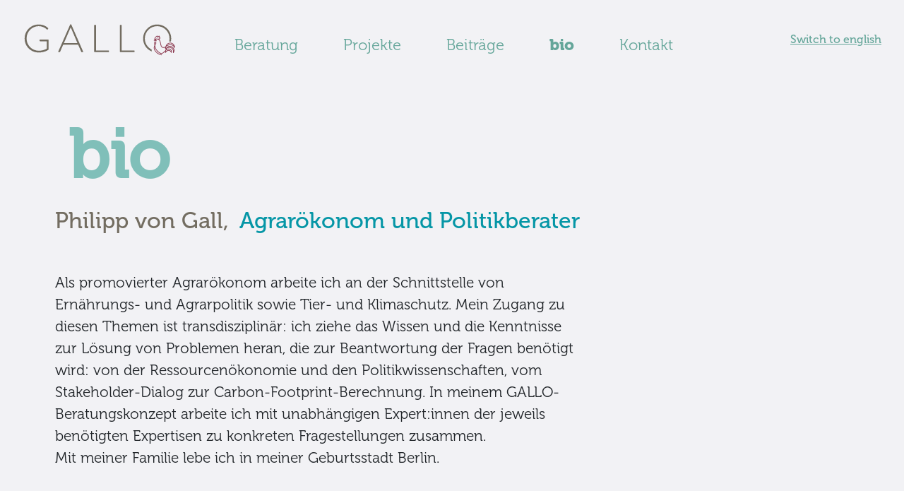

--- FILE ---
content_type: text/html; charset=UTF-8
request_url: https://philippvongall.de/biografie/
body_size: 10391
content:
<!DOCTYPE HTML>
<html>
<head>
	<meta charset=”utf-8″/>
	<meta name='robots' content='max-image-preview:large' />
<link rel="alternate" title="oEmbed (JSON)" type="application/json+oembed" href="https://philippvongall.de/wp-json/oembed/1.0/embed?url=https%3A%2F%2Fphilippvongall.de%2Fbiografie%2F" />
<link rel="alternate" title="oEmbed (XML)" type="text/xml+oembed" href="https://philippvongall.de/wp-json/oembed/1.0/embed?url=https%3A%2F%2Fphilippvongall.de%2Fbiografie%2F&#038;format=xml" />
<style id='wp-img-auto-sizes-contain-inline-css' type='text/css'>
img:is([sizes=auto i],[sizes^="auto," i]){contain-intrinsic-size:3000px 1500px}
/*# sourceURL=wp-img-auto-sizes-contain-inline-css */
</style>
<link rel='stylesheet' id='style-css' href='https://philippvongall.de/wp-content/themes/gallo/style.css?ver=6.9' type='text/css' media='all' />
<style id='wp-emoji-styles-inline-css' type='text/css'>

	img.wp-smiley, img.emoji {
		display: inline !important;
		border: none !important;
		box-shadow: none !important;
		height: 1em !important;
		width: 1em !important;
		margin: 0 0.07em !important;
		vertical-align: -0.1em !important;
		background: none !important;
		padding: 0 !important;
	}
/*# sourceURL=wp-emoji-styles-inline-css */
</style>
<link rel='stylesheet' id='wp-block-library-css' href='https://philippvongall.de/wp-includes/css/dist/block-library/style.min.css?ver=6.9' type='text/css' media='all' />
<style id='global-styles-inline-css' type='text/css'>
:root{--wp--preset--aspect-ratio--square: 1;--wp--preset--aspect-ratio--4-3: 4/3;--wp--preset--aspect-ratio--3-4: 3/4;--wp--preset--aspect-ratio--3-2: 3/2;--wp--preset--aspect-ratio--2-3: 2/3;--wp--preset--aspect-ratio--16-9: 16/9;--wp--preset--aspect-ratio--9-16: 9/16;--wp--preset--color--black: #000000;--wp--preset--color--cyan-bluish-gray: #abb8c3;--wp--preset--color--white: #ffffff;--wp--preset--color--pale-pink: #f78da7;--wp--preset--color--vivid-red: #cf2e2e;--wp--preset--color--luminous-vivid-orange: #ff6900;--wp--preset--color--luminous-vivid-amber: #fcb900;--wp--preset--color--light-green-cyan: #7bdcb5;--wp--preset--color--vivid-green-cyan: #00d084;--wp--preset--color--pale-cyan-blue: #8ed1fc;--wp--preset--color--vivid-cyan-blue: #0693e3;--wp--preset--color--vivid-purple: #9b51e0;--wp--preset--gradient--vivid-cyan-blue-to-vivid-purple: linear-gradient(135deg,rgb(6,147,227) 0%,rgb(155,81,224) 100%);--wp--preset--gradient--light-green-cyan-to-vivid-green-cyan: linear-gradient(135deg,rgb(122,220,180) 0%,rgb(0,208,130) 100%);--wp--preset--gradient--luminous-vivid-amber-to-luminous-vivid-orange: linear-gradient(135deg,rgb(252,185,0) 0%,rgb(255,105,0) 100%);--wp--preset--gradient--luminous-vivid-orange-to-vivid-red: linear-gradient(135deg,rgb(255,105,0) 0%,rgb(207,46,46) 100%);--wp--preset--gradient--very-light-gray-to-cyan-bluish-gray: linear-gradient(135deg,rgb(238,238,238) 0%,rgb(169,184,195) 100%);--wp--preset--gradient--cool-to-warm-spectrum: linear-gradient(135deg,rgb(74,234,220) 0%,rgb(151,120,209) 20%,rgb(207,42,186) 40%,rgb(238,44,130) 60%,rgb(251,105,98) 80%,rgb(254,248,76) 100%);--wp--preset--gradient--blush-light-purple: linear-gradient(135deg,rgb(255,206,236) 0%,rgb(152,150,240) 100%);--wp--preset--gradient--blush-bordeaux: linear-gradient(135deg,rgb(254,205,165) 0%,rgb(254,45,45) 50%,rgb(107,0,62) 100%);--wp--preset--gradient--luminous-dusk: linear-gradient(135deg,rgb(255,203,112) 0%,rgb(199,81,192) 50%,rgb(65,88,208) 100%);--wp--preset--gradient--pale-ocean: linear-gradient(135deg,rgb(255,245,203) 0%,rgb(182,227,212) 50%,rgb(51,167,181) 100%);--wp--preset--gradient--electric-grass: linear-gradient(135deg,rgb(202,248,128) 0%,rgb(113,206,126) 100%);--wp--preset--gradient--midnight: linear-gradient(135deg,rgb(2,3,129) 0%,rgb(40,116,252) 100%);--wp--preset--font-size--small: 13px;--wp--preset--font-size--medium: 20px;--wp--preset--font-size--large: 36px;--wp--preset--font-size--x-large: 42px;--wp--preset--spacing--20: 0.44rem;--wp--preset--spacing--30: 0.67rem;--wp--preset--spacing--40: 1rem;--wp--preset--spacing--50: 1.5rem;--wp--preset--spacing--60: 2.25rem;--wp--preset--spacing--70: 3.38rem;--wp--preset--spacing--80: 5.06rem;--wp--preset--shadow--natural: 6px 6px 9px rgba(0, 0, 0, 0.2);--wp--preset--shadow--deep: 12px 12px 50px rgba(0, 0, 0, 0.4);--wp--preset--shadow--sharp: 6px 6px 0px rgba(0, 0, 0, 0.2);--wp--preset--shadow--outlined: 6px 6px 0px -3px rgb(255, 255, 255), 6px 6px rgb(0, 0, 0);--wp--preset--shadow--crisp: 6px 6px 0px rgb(0, 0, 0);}:where(.is-layout-flex){gap: 0.5em;}:where(.is-layout-grid){gap: 0.5em;}body .is-layout-flex{display: flex;}.is-layout-flex{flex-wrap: wrap;align-items: center;}.is-layout-flex > :is(*, div){margin: 0;}body .is-layout-grid{display: grid;}.is-layout-grid > :is(*, div){margin: 0;}:where(.wp-block-columns.is-layout-flex){gap: 2em;}:where(.wp-block-columns.is-layout-grid){gap: 2em;}:where(.wp-block-post-template.is-layout-flex){gap: 1.25em;}:where(.wp-block-post-template.is-layout-grid){gap: 1.25em;}.has-black-color{color: var(--wp--preset--color--black) !important;}.has-cyan-bluish-gray-color{color: var(--wp--preset--color--cyan-bluish-gray) !important;}.has-white-color{color: var(--wp--preset--color--white) !important;}.has-pale-pink-color{color: var(--wp--preset--color--pale-pink) !important;}.has-vivid-red-color{color: var(--wp--preset--color--vivid-red) !important;}.has-luminous-vivid-orange-color{color: var(--wp--preset--color--luminous-vivid-orange) !important;}.has-luminous-vivid-amber-color{color: var(--wp--preset--color--luminous-vivid-amber) !important;}.has-light-green-cyan-color{color: var(--wp--preset--color--light-green-cyan) !important;}.has-vivid-green-cyan-color{color: var(--wp--preset--color--vivid-green-cyan) !important;}.has-pale-cyan-blue-color{color: var(--wp--preset--color--pale-cyan-blue) !important;}.has-vivid-cyan-blue-color{color: var(--wp--preset--color--vivid-cyan-blue) !important;}.has-vivid-purple-color{color: var(--wp--preset--color--vivid-purple) !important;}.has-black-background-color{background-color: var(--wp--preset--color--black) !important;}.has-cyan-bluish-gray-background-color{background-color: var(--wp--preset--color--cyan-bluish-gray) !important;}.has-white-background-color{background-color: var(--wp--preset--color--white) !important;}.has-pale-pink-background-color{background-color: var(--wp--preset--color--pale-pink) !important;}.has-vivid-red-background-color{background-color: var(--wp--preset--color--vivid-red) !important;}.has-luminous-vivid-orange-background-color{background-color: var(--wp--preset--color--luminous-vivid-orange) !important;}.has-luminous-vivid-amber-background-color{background-color: var(--wp--preset--color--luminous-vivid-amber) !important;}.has-light-green-cyan-background-color{background-color: var(--wp--preset--color--light-green-cyan) !important;}.has-vivid-green-cyan-background-color{background-color: var(--wp--preset--color--vivid-green-cyan) !important;}.has-pale-cyan-blue-background-color{background-color: var(--wp--preset--color--pale-cyan-blue) !important;}.has-vivid-cyan-blue-background-color{background-color: var(--wp--preset--color--vivid-cyan-blue) !important;}.has-vivid-purple-background-color{background-color: var(--wp--preset--color--vivid-purple) !important;}.has-black-border-color{border-color: var(--wp--preset--color--black) !important;}.has-cyan-bluish-gray-border-color{border-color: var(--wp--preset--color--cyan-bluish-gray) !important;}.has-white-border-color{border-color: var(--wp--preset--color--white) !important;}.has-pale-pink-border-color{border-color: var(--wp--preset--color--pale-pink) !important;}.has-vivid-red-border-color{border-color: var(--wp--preset--color--vivid-red) !important;}.has-luminous-vivid-orange-border-color{border-color: var(--wp--preset--color--luminous-vivid-orange) !important;}.has-luminous-vivid-amber-border-color{border-color: var(--wp--preset--color--luminous-vivid-amber) !important;}.has-light-green-cyan-border-color{border-color: var(--wp--preset--color--light-green-cyan) !important;}.has-vivid-green-cyan-border-color{border-color: var(--wp--preset--color--vivid-green-cyan) !important;}.has-pale-cyan-blue-border-color{border-color: var(--wp--preset--color--pale-cyan-blue) !important;}.has-vivid-cyan-blue-border-color{border-color: var(--wp--preset--color--vivid-cyan-blue) !important;}.has-vivid-purple-border-color{border-color: var(--wp--preset--color--vivid-purple) !important;}.has-vivid-cyan-blue-to-vivid-purple-gradient-background{background: var(--wp--preset--gradient--vivid-cyan-blue-to-vivid-purple) !important;}.has-light-green-cyan-to-vivid-green-cyan-gradient-background{background: var(--wp--preset--gradient--light-green-cyan-to-vivid-green-cyan) !important;}.has-luminous-vivid-amber-to-luminous-vivid-orange-gradient-background{background: var(--wp--preset--gradient--luminous-vivid-amber-to-luminous-vivid-orange) !important;}.has-luminous-vivid-orange-to-vivid-red-gradient-background{background: var(--wp--preset--gradient--luminous-vivid-orange-to-vivid-red) !important;}.has-very-light-gray-to-cyan-bluish-gray-gradient-background{background: var(--wp--preset--gradient--very-light-gray-to-cyan-bluish-gray) !important;}.has-cool-to-warm-spectrum-gradient-background{background: var(--wp--preset--gradient--cool-to-warm-spectrum) !important;}.has-blush-light-purple-gradient-background{background: var(--wp--preset--gradient--blush-light-purple) !important;}.has-blush-bordeaux-gradient-background{background: var(--wp--preset--gradient--blush-bordeaux) !important;}.has-luminous-dusk-gradient-background{background: var(--wp--preset--gradient--luminous-dusk) !important;}.has-pale-ocean-gradient-background{background: var(--wp--preset--gradient--pale-ocean) !important;}.has-electric-grass-gradient-background{background: var(--wp--preset--gradient--electric-grass) !important;}.has-midnight-gradient-background{background: var(--wp--preset--gradient--midnight) !important;}.has-small-font-size{font-size: var(--wp--preset--font-size--small) !important;}.has-medium-font-size{font-size: var(--wp--preset--font-size--medium) !important;}.has-large-font-size{font-size: var(--wp--preset--font-size--large) !important;}.has-x-large-font-size{font-size: var(--wp--preset--font-size--x-large) !important;}
/*# sourceURL=global-styles-inline-css */
</style>

<style id='classic-theme-styles-inline-css' type='text/css'>
/*! This file is auto-generated */
.wp-block-button__link{color:#fff;background-color:#32373c;border-radius:9999px;box-shadow:none;text-decoration:none;padding:calc(.667em + 2px) calc(1.333em + 2px);font-size:1.125em}.wp-block-file__button{background:#32373c;color:#fff;text-decoration:none}
/*# sourceURL=/wp-includes/css/classic-themes.min.css */
</style>
<link rel="https://api.w.org/" href="https://philippvongall.de/wp-json/" /><link rel="alternate" title="JSON" type="application/json" href="https://philippvongall.de/wp-json/wp/v2/pages/81" /><link rel="EditURI" type="application/rsd+xml" title="RSD" href="https://philippvongall.de/xmlrpc.php?rsd" />
<meta name="generator" content="WordPress 6.9" />
<link rel="canonical" href="https://philippvongall.de/biografie/" />
<link rel='shortlink' href='https://philippvongall.de/?p=81' />
<link rel="icon" href="https://philippvongall.de/wp-content/uploads/2022/07/cropped-Gallo_Favicon-32x32.png" sizes="32x32" />
<link rel="icon" href="https://philippvongall.de/wp-content/uploads/2022/07/cropped-Gallo_Favicon-192x192.png" sizes="192x192" />
<link rel="apple-touch-icon" href="https://philippvongall.de/wp-content/uploads/2022/07/cropped-Gallo_Favicon-180x180.png" />
<meta name="msapplication-TileImage" content="https://philippvongall.de/wp-content/uploads/2022/07/cropped-Gallo_Favicon-270x270.png" />
	<link href="https://unpkg.com/aos@2.3.1/dist/aos.css" rel="stylesheet">
	<meta name="viewport" content="width=device-width, initial-scale=1.0, maximum-scale=1.0">
</head>
<body class="biografie">
<div class="window-background"></div>
<div class="window">
	<div class="title">
		<div class="title-text"></div>
		<div class="title-x">X</div>
	</div>
	<div class="text"></div>
</div>

<nav id="menu">
	<ul>
		<li><a href="https://philippvongall.de">Startseite</a>
  <div class="menu-hauptmenue-container"><ul id="menu-hauptmenue" class="menu"><li id="menu-item-88" class="menu-item menu-item-type-post_type menu-item-object-page menu-item-88"><a href="https://philippvongall.de/beratung/">Beratung</a></li>
<li id="menu-item-91" class="menu-item menu-item-type-post_type menu-item-object-page menu-item-91"><a href="https://philippvongall.de/projekte/">Projekte</a></li>
<li id="menu-item-94" class="menu-item menu-item-type-post_type menu-item-object-page menu-item-94"><a href="https://philippvongall.de/publikationen/">Beiträge</a></li>
<li id="menu-item-89" class="menu-item menu-item-type-post_type menu-item-object-page current-menu-item page_item page-item-81 current_page_item menu-item-89"><a href="https://philippvongall.de/biografie/" aria-current="page">bio</a></li>
<li id="menu-item-90" class="menu-item menu-item-type-post_type menu-item-object-page menu-item-90"><a href="https://philippvongall.de/kontakt/">Kontakt</a></li>
</ul></div></nav>

<main id="panel">
	<div class="toggle-button ">☰</div>
	<header class="container-fluid gx-0">
					<menu >
				<a href="https://philippvongall.de">
											<img src="https://philippvongall.de/wp-content/themes/gallo/images/gallo-logo.svg"/>
									</a>

			<div class="menu-hauptmenue-container"><ul id="menu-hauptmenue-1" class="menu"><li class="menu-item menu-item-type-post_type menu-item-object-page menu-item-88"><a href="https://philippvongall.de/beratung/">Beratung</a></li>
<li class="menu-item menu-item-type-post_type menu-item-object-page menu-item-91"><a href="https://philippvongall.de/projekte/">Projekte</a></li>
<li class="menu-item menu-item-type-post_type menu-item-object-page menu-item-94"><a href="https://philippvongall.de/publikationen/">Beiträge</a></li>
<li class="menu-item menu-item-type-post_type menu-item-object-page current-menu-item page_item page-item-81 current_page_item menu-item-89"><a href="https://philippvongall.de/biografie/" aria-current="page">bio</a></li>
<li class="menu-item menu-item-type-post_type menu-item-object-page menu-item-90"><a href="https://philippvongall.de/kontakt/">Kontakt</a></li>
</ul></div>					<a href="https://philippvongall.de/mainpage/" style="width: 100%; align-items: center; display: flex; flex-direction: row-reverse; align-content: center; justify-content: flex-start; ">Switch to english</a>
		
		</menu>
					<div class="menu-spacer"></div>
			</header>
<section class="wp-block-gallo-bioheader biomodule d-flex flex-column"><div class="bg-grey"><div class="container"><div class="row"><div class="header pt-3 pt-xl-5 px-2"><h1 class="headline"><mark style="background-color:rgba(0, 0, 0, 0);color:#80bfb9" class="has-inline-color">bio</mark></h1><h2 class="subline">Philipp von Gall, <mark style="background-color:rgba(0, 0, 0, 0);color:#0596a6" class="has-inline-color">Agrarökonom und Politikberater</mark></h2><div class="mt-3 mt-lg-5 col-12 col-lg-8"><p class="text pb-4">Als promovierter Agrarökonom arbeite ich an der Schnittstelle von Ernährungs- und Agrarpolitik sowie Tier- und Klimaschutz. Mein Zugang zu diesen Themen ist transdisziplinär: ich ziehe das Wissen und die Kenntnisse zur Lösung von Problemen heran, die zur Beantwortung der Fragen benötigt wird: von der Ressourcenökonomie und den Politikwissenschaften, vom Stakeholder-Dialog zur Carbon-Footprint-Berechnung. In meinem GALLO-Beratungskonzept arbeite ich mit unabhängigen Expert:innen der jeweils benötigten Expertisen zu konkreten Fragestellungen zusammen.<br>Mit meiner Familie lebe ich in meiner Geburtsstadt Berlin.</p></div></div></div></div></div><div class="container"><div class="row"><div class="col-12 col-xl-6"><div class="row mb-4 mb-md-0"><div class="col-6"><img decoding="async" class="image-url" src="https://philippvongall.de/wp-content/uploads/2022/05/PhilippvonGall_Kontakt2-1.jpg" alt="" aria-hidden="true" data-aos="fade-down" data-aos-duration="850"/></div><div class="col-6"><div class="turquoise-hahn" data-aos="fade-up" data-aos-duration="850"></div></div></div></div><div class="col-12 col-xl-6"><div class="header pt-5 pb-5 px-4"><p class="quote_text">“Gutes Essen braucht Politik, und Politik braucht Analyse.”</p><p class="quote_name">Philipp von Gall</p></div></div></div></div></section>



<section class="wp-block-gallo-cv cv align-items-center"><div class="cv-container center-width py-5 mb-0"><div class="content mb-3 mb-lg-5"><h2 class="headline">Stationen</h2><p class="subline"><a href="https://philippvongall.de/wp-content/uploads/2023/02/CV-Webseite-final.pdf" data-type="URL" data-id="https://philippvongall.de/wp-content/uploads/2023/02/CV-Webseite-final.pdf">Curriculum Vitae</a></p></div><div class="container"><div class="row"><div class="col-12 col-lg-6"><div class="row"><div class="col-3 col-md-3"><p class="bulletpoint bulletpoint10"></p></div><div class="col-9 col-lg-7"><p class="text text10"></p></div></div></div><div class="col-12 col-lg-6"><div class="row"><div class="col-0 col-lg-2"></div><div class="col-3 col-md-3"><p class="bulletpoint bulletpoint9"></p></div><div class="col-9 col-lg-7"><p class="text text9"></p></div></div></div><div class="col-12 col-lg-6"><div class="row"><div class="col-3 col-md-3"><p class="bulletpoint bulletpoint8">2016 bis heute</p></div><div class="col-9 col-lg-7"><p class="text text8"><strong>Freier Berater,</strong> <strong>Gründung von GALLO</strong><br>Analysen, Strategien und Stakeholder-Dialoge im Auftrag von Akteuren der Agrar- und Ernährungspolitik und der Vertretung des Tierschutzes;<br>Klienten unter anderem: <a href="https://www.hnee.de/" data-type="URL" data-id="https://www.hnee.de/" target="_blank" rel="noreferrer noopener">HNEE</a>, <a href="https://animalsociety.de/kampagnen-projekte/" data-type="URL" data-id="https://animalsociety.de/kampagnen-projekte/">Animal Society e.V</a>., <a href="https://www.bpb.de/" data-type="URL" data-id="https://www.bpb.de/">Bundeszentrale für politische Bildung</a>, <a href="https://www.vier-pfoten.de/" data-type="URL" data-id="https://www.vier-pfoten.de/">Vier Pfoten Deutschland</a>, FOUR PAWS &#8211; European Policy Office, <a href="https://www.foodwatch.org/en/foodwatch-international/">foodwatch</a>, <a href="https://bmt-tierschutz.bmtev.de/" data-type="URL" data-id="https://bmt-tierschutz.bmtev.de/">BMT</a>, <a href="https://www.greenpeace.de/" data-type="URL" data-id="https://www.greenpeace.de/">Greenpeace</a>, <a href="https://albert-schweitzer-stiftung.de/" data-type="link" data-id="https://albert-schweitzer-stiftung.de/">Albert-Schweitzer-Stiftung</a>, Deutscher Tierschutzbund, Hauptstadtbüro. </p></div></div></div><div class="col-12 col-lg-6"><div class="row"><div class="col-0 col-lg-2"></div><div class="col-3 col-md-3"><p class="bulletpoint bulletpoint7">2019 bis heute</p></div><div class="col-9 col-lg-7"><p class="text text7"><strong><strong>Senior researcher und Politikberater</strong></strong><br>für das <a href="https://www.sociallab-nutztiere.de/projekt/" target="_blank" rel="noreferrer noopener">Sociallab-Verbundvorhaben</a> führte ich in Kooperation mit der Universität Göttingen zwischen 2020 und 2023 einen Stakeholder-Dialog zur Zukunft der landwirtschaftlichen Tierhaltung in Deutschland durch. <br>Seit Februar 2024 arbeite ich an der <a href="https://www.thuenen.de/de/thuenen-institut/zentralbereich-und-stabsstellen/stabsstelle-klima-boden-biodiversitaet" data-type="link" data-id="https://www.thuenen.de/de/thuenen-institut/zentralbereich-und-stabsstellen/stabsstelle-klima-boden-biodiversitaet">Stabstelle Klima, Boden, Biodiversität</a> des Thünen-Institutes zu Methoden der Klimabilanzierung von Agrarprodukten (Projekt <a href="https://www.thuenen.de/de/institutsuebergreifende-projekte/klimalabel" data-type="link" data-id="https://www.thuenen.de/de/institutsuebergreifende-projekte/klimalabel">KlimaLabel</a>). <br></p></div></div></div><div class="col-12 col-lg-6"><div class="row"><div class="col-3 col-md-3"><p class="bulletpoint bulletpoint6">2015 bis heute</p></div><div class="col-9 col-lg-7"><p class="text text6"><strong>Dozent</strong><br>Entwicklung und Durchführung von Seminaren und Vorlesungen im Bereich Agrar- und Umweltpolitik (u.a. Universität Hohenheim (2016-2020), Universität Hamburg (2019/20), <a href="https://www.hnee.de/de/Startseite/HNEEberswalde-Startseite-E9875.htm" data-type="URL" data-id="https://www.hnee.de/de/Startseite/HNEEberswalde-Startseite-E9875.htm">Hochschule für Nachhaltige Entwicklung Eberswalde</a> 2021 bis heute).</p></div></div></div><div class="col-12 col-lg-6"><div class="row"><div class="col-0 col-lg-2"></div><div class="col-3 col-md-3"><p class="bulletpoint bulletpoint5">2015-<br>2018</p></div><div class="col-9 col-lg-7"><p class="text text5"><strong>Postdoc-Wissenschaftler</strong><br>Universität Hohenheim,<a href="https://www.uni-hohenheim.de/organisation/einrichtung/societal-transition-and-agriculture-1//www.uni-hohenheim.de/organisation/einrichtung/societal-transition-and-agriculture-1" target="_blank" rel="noreferrer noopener"> Fachgebiet Gesellschaftliche Transformation und Landwirtschaft,</a> Methoden zur Beurteilung der Nachhaltigkeit von Ernährungssystemen. Lehre und Forschung (Projektanträge).</p></div></div></div></div></div><div class="container"><div class="row"><div class="col-12 col-lg-6"><div class="row"><div class="col-3 col-md-3"><p class="bulletpoint bulletpoint4">2010-<br>2015</p></div><div class="col-9 col-lg-7"><p class="text text4"><strong>Promotion</strong><br>an der Humboldt Universität Berlin und wissenschaftliche Beratung in Teilzeit, <a href="https://www.agrar.hu-berlin.de/en/institut-en/departments/daoe/ress-en/mitarbeiter-en/Hagedorn" target="_blank" rel="noreferrer noopener">Thaer-Institut</a>, mit Forschungsaufenthalt am Messerli-Institut der Veterinärmedizinischen Universität Wien (Abteilung Ethik der Mensch-Tier-Beziehung)<a href="https://www.agrar.hu-berlin.de/en/institut-en/departments/daoe/ress-en/mitarbeiter-en/Hagedorn"></a></p></div></div></div><div class="col-12 col-lg-6"><div class="row"><div class="col-0 col-lg-2"></div><div class="col-3 col-md-3"><p class="bulletpoint bulletpoint3">2008-<br>2010</p></div><div class="col-9 col-lg-7"><p class="text text3"><strong>Junior-Politikberater<br></strong><a href="http://www.civic-consulting.de/" target="_blank" rel="noreferrer noopener">Civic Consulting</a>, Berlin, Studien für die Europäische Kommission, Generaldirektion Gesundheit und Verbraucherschutz</p></div></div></div></div></div><div class="container"><div class="row"><div class="col-12 col-lg-6"><div class="row"><div class="col-3 col-md-3"><p class="bulletpoint bulletpoint2">2001-<br>2008</p></div><div class="col-9 col-lg-7"><p class="text text2"><strong>Studium der Agrarökonomie</strong><br>(M.Sc. und B.Sc.), mit dem Schwerpunkt Ökologie und internationale Entwicklung, in Göttingen, Paris und Berlin.<br>Mit Studien- und Projektaufenthalten bei der FAO der Vereinten Nationen in Rom, der Welthandelsorganisation (WTO) in Genf, dem WWF Frankreich in Paris, der Gesellschaft für Internationale Zusammenarbeit (GIZ) gGmbh, Ghana und Eschborn.</p></div></div></div><div class="col-12 col-lg-6"><div class="row"><div class="col-0 col-lg-2"></div><div class="col-3 col-md-3"><p class="bulletpoint bulletpoint1">2000-<br>heute</p></div><div class="col-9 col-lg-7"><p class="text text1"><strong>Arbeit auf</strong> <strong>landwirtschaftlichen Betrieben</strong> (u.a. in Brandenburg, Sachsen-Anhalt, Korsika, Ghana, Thailand, Namibia)<br><br><strong>Abitur im Jahr 2000 in Berlin</strong><br><br></p></div></div></div></div></div></div></section>



<section class="wp-block-gallo-presentation presentation" style="background-image: url( https://philippvongall.de/wp-content/uploads/2022/05/Analysen.jpg )"><div class="wp-block-gallo-presentation-darken d-flex flex-column align-items-center justify-content-center"><p class="headline" data-aos="fade-down">Sie setzen sich für die Agrar- und Ernährungswende ein?</p><p class="text" data-aos="fade-down" data-aos-delay="50">Wir beraten Sie dabei inhaltlich und strategisch.</p><a href="/beratung" target="_self" class="btn btn-white btn-lg" rel="noopener" data-aos="fade-down" data-aos-delay="100">Zu den Beratungsleistungen</a></div></section>



<section class="wp-block-gallo-contactmodule contactmodule d-flex flex-column align-items-center"><div class="header bg-grey text-center pt-5 px-4"><h1 class="headline">Kontakt</h1><p class="text pb-4">Wir freuen uns auf Ihre Anfrage!</p></div><div class="box bg-turquoise" data-aos="zoom-in-down" data-aos-duration="850"><p class="card_text">GALLO<br>Beratung für Agrar- &amp; Tierpolitik</p><p class="card_name">Dr. Philipp von Gall</p><b>E-mail</b> <a href="mailto:kontakt@philippvongall.de">kontakt@philippvongall.de</a><br/><b>Telefon</b> <a href="tel:0178-21184985">0178-21184985</a><br/><b>Adresse</b><div class="adress-fixer">Matterhornstr. 67 • 14129 Berlin</div></div><div class="container"><div class="row"><form class="col-12 col-xl-6 offset-0 offset-xl-3 d-inline" method="POST" action="/wp-admin/admin-post.php"><input type="text" id="name" name="name" required/><br/><label for="name">Name*</label><br/><div class="row"><div class="col-6"><input type="text" id="email" name="email" required/><br/><label for="email">Email*</label><br/></div><div class="col-6"><input type="text" id="telefon" name="telefon"/><br/><label for="telefon">Telefon</label><br/></div></div><input type="text" id="betreff" name="betreff"/><br/><label for="betreff">Betreff</label><br/><textarea id="text" name="text" required></textarea><label for="text">Nachricht*</label><br/><input type="submit" value="Absenden" class="btn btn-lg btn-turquoise"/><span class="float-end">*Pflichtfeld</span></form></div></div></section>
	<footer class="container-fluid gx-0">
					<img src="https://philippvongall.de/wp-content/themes/gallo/images/forest-bridge.jpg"/>
				<div class="footer-text row d-flex gx-0">
			<div class="col-12 col-md-6 col-xxl-3 mb-5 mb-xxl-0 footer-text-logo align-self-center"></div>
			<div class="col-12 col-md-6 col-xxl-3 mb-5 mb-xxl-0">
				<div class="footer-text-headlines">GALLO</div>
				Beratung für Agrar- & Tierpolitik<br/>
				Dr. Philipp von Gall<br/>
				Matterhornstr. 67<br/>
				14129 Berlin
			</div>
			<div class="col-12 col-md-6 col-xxl-3 mb-5 mb-xxl-0">
				<div class="footer-text-headlines">Kontakt</div>
				<a href="mailto:kontakt@philippvongall.de">kontakt@philippvongall.de</a><br/>
				<a href="tel:0178-21184985">0178-21184985</a>
			</div>
			<div class="col-12 col-md-6 col-xxl-3 mb-5 mb-xxl-0">
				<div class="footer-text-headlines">Quicklinks</div>

					<div class="row">
						<div class="col-12 col-sm-5">
							<a href="./beratung">Beratung</a><br/>
							<a href="./projekte">Projekte</a><br/>
							<a href="./publikationen">Publikationen</a><br/>
							<a href="./bio">Bio</a><br/>
							<a href="./kontakt">Kontakt</a>
						</div>
						<div class="col-12 col-sm-7 pt-4 pt-sm-0">
							<a href="./datenschutzerklaerung">Datenschutzerklärung</a><br/>
							<a href="./impressum">Impressum</a>
						</div>
					</div>

			</div>
		</div>
	</footer>
	<button onclick="topFunction()" id="scrollTop" title="Zurück nach oben">▲<br/><span>Nach oben</span></button> 

	</main>
	<script src="https://unpkg.com/aos@2.3.1/dist/aos.js"></script>
	<script src="https://cdnjs.cloudflare.com/ajax/libs/slideout/1.0.1/slideout.min.js"></script>
	<script src="https://code.jquery.com/jquery-3.6.0.min.js" integrity="sha256-/xUj+3OJU5yExlq6GSYGSHk7tPXikynS7ogEvDej/m4=" crossorigin="anonymous"></script>
	<script>
	  AOS.init();

	  var slideout = new Slideout({
	    'panel': document.getElementById('panel'),
	    'menu': document.getElementById('menu'),
	    'padding': 256,
	    'tolerance': 70
	  });
	  slideout.disableTouch();
		document.querySelector('.toggle-button').addEventListener('click', function() {
        slideout.toggle();
      });

	$(document).ready(function () {
	  $("form").submit(function (event) {
	    var formData = {
	      name: $("#name").val(),
	      email: $("#email").val(),
	      telefon: $("#telefon").val(),
	      betreff: $("#betreff").val(),
	      text: $("#text").val(),
	      action: 'contact_form'
	    };

	    $.ajax({
	      type: "POST",
	      url: "/wp-admin/admin-post.php",
	      data: formData,
	      dataType: "json"
	    }).done(function (data) {
	    	if(data == 'success') {
	    		$('.window .title-text').html('Anfrage verschickt');
	    		$('.window .text').html('Ihre Kontaktanfrage wurde erfolgreich verschickt. Vielen Dank!');
	    	} else {
	    		$('.window .title-text').html('Problem beim Versenden');
	    		$('.window .text').html('Ihre Kontaktanfrage konnte leider nicht verschickt werden.');
	    	}
	    	$('.window-background').fadeIn('fast', function() {
	    		$('.window').fadeIn();
	    	});
	    	
	      console.log(data);
	    });

	    event.preventDefault();
	  });
	  $(".window-background, .title-x").click(function() {
	  	$('.window').fadeOut('fast', function() {
	  		$('.window-background').fadeOut();
	  	});
	  });
	});

	//Get the button:
	mybutton = document.getElementById("scrollTop");

	// When the user scrolls down 20px from the top of the document, show the button
	window.onscroll = function() {scrollFunction()};

	function scrollFunction() {
	  if (document.body.scrollTop > 200 || document.documentElement.scrollTop > 200) {
	    $('#scrollTop').fadeIn();
	    $('menu').addClass('thin');
	    $('.frontpage .menu-logo-white').addClass('no-display').removeClass('display');
	    $('.frontpage .menu-logo').addClass('display').removeClass('no-display');
	  } else {
	    $('#scrollTop').fadeOut();
	    $('menu').removeClass('thin');
	    $('.frontpage .menu-logo').addClass('no-display').removeClass('display');
	    $('.frontpage .menu-logo-white').addClass('display').removeClass('no-display');
	  }
	}

	// When the user clicks on the button, scroll to the top of the document
	function topFunction() {
	  document.body.scrollTop = 0; // For Safari
	  document.documentElement.scrollTop = 0; // For Chrome, Firefox, IE and Opera
	} 

	</script>
	<script type="speculationrules">
{"prefetch":[{"source":"document","where":{"and":[{"href_matches":"/*"},{"not":{"href_matches":["/wp-*.php","/wp-admin/*","/wp-content/uploads/*","/wp-content/*","/wp-content/plugins/*","/wp-content/themes/gallo/*","/*\\?(.+)"]}},{"not":{"selector_matches":"a[rel~=\"nofollow\"]"}},{"not":{"selector_matches":".no-prefetch, .no-prefetch a"}}]},"eagerness":"conservative"}]}
</script>
<script type="text/javascript" src="https://philippvongall.de/wp-content/themes/gallo/script.js?ver=1.0" id="script-js"></script>
<script id="wp-emoji-settings" type="application/json">
{"baseUrl":"https://s.w.org/images/core/emoji/17.0.2/72x72/","ext":".png","svgUrl":"https://s.w.org/images/core/emoji/17.0.2/svg/","svgExt":".svg","source":{"concatemoji":"https://philippvongall.de/wp-includes/js/wp-emoji-release.min.js?ver=6.9"}}
</script>
<script type="module">
/* <![CDATA[ */
/*! This file is auto-generated */
const a=JSON.parse(document.getElementById("wp-emoji-settings").textContent),o=(window._wpemojiSettings=a,"wpEmojiSettingsSupports"),s=["flag","emoji"];function i(e){try{var t={supportTests:e,timestamp:(new Date).valueOf()};sessionStorage.setItem(o,JSON.stringify(t))}catch(e){}}function c(e,t,n){e.clearRect(0,0,e.canvas.width,e.canvas.height),e.fillText(t,0,0);t=new Uint32Array(e.getImageData(0,0,e.canvas.width,e.canvas.height).data);e.clearRect(0,0,e.canvas.width,e.canvas.height),e.fillText(n,0,0);const a=new Uint32Array(e.getImageData(0,0,e.canvas.width,e.canvas.height).data);return t.every((e,t)=>e===a[t])}function p(e,t){e.clearRect(0,0,e.canvas.width,e.canvas.height),e.fillText(t,0,0);var n=e.getImageData(16,16,1,1);for(let e=0;e<n.data.length;e++)if(0!==n.data[e])return!1;return!0}function u(e,t,n,a){switch(t){case"flag":return n(e,"\ud83c\udff3\ufe0f\u200d\u26a7\ufe0f","\ud83c\udff3\ufe0f\u200b\u26a7\ufe0f")?!1:!n(e,"\ud83c\udde8\ud83c\uddf6","\ud83c\udde8\u200b\ud83c\uddf6")&&!n(e,"\ud83c\udff4\udb40\udc67\udb40\udc62\udb40\udc65\udb40\udc6e\udb40\udc67\udb40\udc7f","\ud83c\udff4\u200b\udb40\udc67\u200b\udb40\udc62\u200b\udb40\udc65\u200b\udb40\udc6e\u200b\udb40\udc67\u200b\udb40\udc7f");case"emoji":return!a(e,"\ud83e\u1fac8")}return!1}function f(e,t,n,a){let r;const o=(r="undefined"!=typeof WorkerGlobalScope&&self instanceof WorkerGlobalScope?new OffscreenCanvas(300,150):document.createElement("canvas")).getContext("2d",{willReadFrequently:!0}),s=(o.textBaseline="top",o.font="600 32px Arial",{});return e.forEach(e=>{s[e]=t(o,e,n,a)}),s}function r(e){var t=document.createElement("script");t.src=e,t.defer=!0,document.head.appendChild(t)}a.supports={everything:!0,everythingExceptFlag:!0},new Promise(t=>{let n=function(){try{var e=JSON.parse(sessionStorage.getItem(o));if("object"==typeof e&&"number"==typeof e.timestamp&&(new Date).valueOf()<e.timestamp+604800&&"object"==typeof e.supportTests)return e.supportTests}catch(e){}return null}();if(!n){if("undefined"!=typeof Worker&&"undefined"!=typeof OffscreenCanvas&&"undefined"!=typeof URL&&URL.createObjectURL&&"undefined"!=typeof Blob)try{var e="postMessage("+f.toString()+"("+[JSON.stringify(s),u.toString(),c.toString(),p.toString()].join(",")+"));",a=new Blob([e],{type:"text/javascript"});const r=new Worker(URL.createObjectURL(a),{name:"wpTestEmojiSupports"});return void(r.onmessage=e=>{i(n=e.data),r.terminate(),t(n)})}catch(e){}i(n=f(s,u,c,p))}t(n)}).then(e=>{for(const n in e)a.supports[n]=e[n],a.supports.everything=a.supports.everything&&a.supports[n],"flag"!==n&&(a.supports.everythingExceptFlag=a.supports.everythingExceptFlag&&a.supports[n]);var t;a.supports.everythingExceptFlag=a.supports.everythingExceptFlag&&!a.supports.flag,a.supports.everything||((t=a.source||{}).concatemoji?r(t.concatemoji):t.wpemoji&&t.twemoji&&(r(t.twemoji),r(t.wpemoji)))});
//# sourceURL=https://philippvongall.de/wp-includes/js/wp-emoji-loader.min.js
/* ]]> */
</script>

</body>
</html>



--- FILE ---
content_type: application/javascript
request_url: https://philippvongall.de/wp-content/themes/gallo/script.js?ver=1.0
body_size: 429
content:
$( document ).ready(function() {

	// Contact box
    $('.mainpage .contactmodule .box :nth-child(6)').html('Phone');
    $('.mainpage .contactmodule .box :nth-child(9)').html('Adress');

    $('.mainpage .contactmodule .container label[for=telefon]').html('Phone');
    $('.mainpage .contactmodule .container label[for=betreff]').html('Subject');
    $('.mainpage .contactmodule .container label[for=text]').html('Message*');
    $('.mainpage .contactmodule .container .float-end').html('*Required');
    $('.mainpage .contactmodule .container input[type=submit]').val('Send');

    $('.mainpage .contactmodule .box').attr('id', 'contact_anchor');

    // Scroll to top
    $('.mainpage #scrollTop span').html('Scroll to top');

    // Footer Gallo
    $('.mainpage footer > div > :nth-child(2)').html('<div class="footer-text-headlines">GALLO</div>Animal &amp; Food Policy Consulting<br>Dr. Philipp von Gall<br>Matterhornstr. 67<br>14129 Berlin');

    // Footer Contact
    $('.mainpage footer > div :nth-child(3) > :first-child()').html("Contact");

    //  Quicklinks
    $('.mainpage footer > div :nth-child(4) .row > :first-child()').css("display", "none");
    $('.mainpage footer > div :nth-child(4) .row > :nth-child(2) a:nth-child(1)').html("Data Privacy (german)");
    $('.mainpage footer > div :nth-child(4) .row > :nth-child(2) a:nth-child(3)').html("Legal notes (german)");
});

--- FILE ---
content_type: image/svg+xml
request_url: https://philippvongall.de/wp-content/themes/gallo/images/gallo-logo-white.svg
body_size: 2483
content:
<?xml version="1.0" encoding="utf-8"?>
<!-- Generator: Adobe Illustrator 26.2.1, SVG Export Plug-In . SVG Version: 6.00 Build 0)  -->
<svg version="1.1" id="Ebene_1" xmlns="http://www.w3.org/2000/svg" xmlns:xlink="http://www.w3.org/1999/xlink" x="0px" y="0px"
	 viewBox="0 0 800 185" style="enable-background:new 0 0 800 185;" xml:space="preserve">
<style type="text/css">
	.st0{fill:#FFFFFF;}
</style>
<path class="st0" d="M131.3,92.2H90.2c-2.2,0-2.6,0.8-2.6,2.4v4c0,1.8,0.4,2.6,2.6,2.6h34.3v37.7c-2,1.6-17.3,11.1-41.7,11.1
	c-34.9,0-62.4-28.5-62.4-63.2s27.5-63.2,62.4-63.2c15.7,0,30.9,6.1,42.3,16.9c1.2,1.2,2.2,1.4,3.4,0c1.1-1.1,2.2-2.3,3.2-3.5
	c0.9-1,0.9-2.6-0.1-3.5c0,0,0,0-0.1-0.1c-13-11.8-28.3-18.6-48.5-18.6c-39.9-0.2-72.4,32.1-72.6,72c0,0.1,0,0.3,0,0.4
	c0,40.3,32.3,72,72.6,72c26.3,0,44.5-10.4,48.1-12.8c1.9-1.1,2.9-3.1,2.8-5.3V94.6C133.8,93.2,132.7,92.2,131.3,92.2z"/>
<path class="st0" d="M250.7,15.2c-0.5-1-1.6-1.5-2.7-1.4h-0.6c-1,0-1.9,0.5-2.4,1.4l-61.7,139.6c-0.6,1.6,0,2.4,1.4,2.4h5.6
	c1.2,0,2.3-0.7,2.8-1.8l16-36.9h76.7l16.2,36.9c0.5,1.1,1.6,1.8,2.8,1.8h5.2c2.2,0,2.2-1.2,1.8-2.4L250.7,15.2z M212.7,110.7
	l34.9-80.9h0.4l34.3,80.9H212.7z"/>
<path class="st0" d="M441.8,148.8h-64V19.4c0-1.4-1-2.5-2.4-2.6H371c-1.4,0-2.6,1.2-2.6,2.6l0,0v135.2c0,1.4,1.2,2.6,2.6,2.6l0,0
	h70.8c1.3,0.2,2.4-0.7,2.6-2c0-0.1,0-0.1,0-0.2v-3.6C444.4,150,444.2,148.8,441.8,148.8z"/>
<path class="st0" d="M574,148.8h-64V19.4c0-1.4-1-2.5-2.4-2.6h-4.4c-1.4,0-2.6,1.2-2.6,2.6l0,0v135.2c0,1.4,1.2,2.6,2.6,2.6l0,0H574
	c1.3,0.2,2.4-0.7,2.6-2c0-0.1,0-0.1,0-0.2v-3.6C576.6,150,576.4,148.8,574,148.8z"/>
<path class="st0" d="M629.3,87.2c-0.1-35.1,28.3-63.6,63.4-63.6c35.1-0.1,63.6,28.3,63.6,63.4c0,4.7-0.5,9.3-1.5,13.8
	c-0.2,0.8,0.2,1.6,1,1.8c0.1,0,0.3,0.1,0.5,0.1h5.5c1,0,1.9-0.7,2-1.7c0.9-4.5,1.3-9.2,1.3-13.8c0.2-39.8-32-72.2-71.8-72.4
	c-0.1,0-0.2,0-0.3,0c-39.5-0.2-72.5,32.9-72.5,72.4c-0.2,28.5,16.6,54.5,42.8,65.9c0.5,0.2,1.1,0,1.3-0.5c0.1-0.2,0.1-0.3,0.1-0.5
	v-6.9c0-0.8-0.4-1.5-1.1-1.8C642.5,132.6,629.3,110.9,629.3,87.2z"/>
<path class="st0" d="M778.1,116.7c-3.9-4.5-9.3-7.4-15.2-8.2c-12.2-1.3-20.2,7.2-21.7,8.9s-3.8,5.8-5.1,10.4l-4,2.8
	c-2.6,1.7-8,1.7-10.9,0.5s-6.1-4.8-7.1-9.5l-0.2-1c-2.6-12.6-4.6-20.4-6.3-23.6c-1.1-2.2-2.8-4.1-4.8-5.6c1.8-0.5,3.5-1.6,4.6-3.2
	c1.1-1.3,1.3-1.9,1.9-4.2c0.6-1.5,0.1-3.3-1.3-4.2c-1-0.6-2.2-0.8-3.3-0.4c0.1-0.6,0.3-1.5,0.6-2.7c0.3-1,0.2-2.1-0.4-3
	c-1.1-1.3-3-1.3-4.6,0c-0.9,0.7-1.8,1.5-2.6,2.4c-0.5,0.6-1.1,1.2-1.7,1.7c0.2-2.3,0.2-2.8-0.1-3.3s-2.8-2.2-4.5-1.8
	s-12.2,10.4-12.3,14c-0.1,1.2,0.1,2.4,0.7,3.5c-2,1.5-3.5,3.6-4.3,6c-0.2,0.6-0.1,1.2,0.3,1.7c0.4,0.5,1,0.7,1.6,0.6
	c3.6-0.4,7.1,0.3,10.2,2.2c0.5,0.3,1.2,0.3,1.7-0.1c0.6-0.3,0.9-0.9,0.8-1.6c-0.3-3.5-2.5-5.5-4.6-7.4h-0.1
	c6.8-1.7,15.7,0.5,19.1,7.1c1.5,2.9,3.5,10.5,6,22.7l0.2,1c1.3,5.9,5.6,10.5,9.2,12s10.5,1.7,14.2-0.9l0.7-0.5l-0.3,1.2
	c-0.3,1.5-0.7,3.2-1.1,4.7c-0.1,0.7,0.1,1.4,0.7,1.8c0.6,0.5,1.4,0.5,2,0.1l2.6-1.6c-1.5,2.7-2.7,5.6-3.6,8.6l-2.9,2.8
	c-2.5,2.6-5.2,5-8.1,7.2c-2.5,1.9-5.2,4-8.3,4.5c-5.1,1-14.8-5.8-19.8-11.1c-9.4-9.7-10.8-14.7-12.7-27.8c-0.1-0.5-0.2-1.1-0.3-1.6
	l0.6-1.1l0.9-1.6c1.5-2.2,2.6-4.6,3.3-7.2c0.8-3.6-0.5-8.2-4.2-9.9c-0.9-0.4-2-0.5-2.9-0.1c-0.8,0.5-1.5,1.2-1.8,2.1
	c-1.2,2.8-1.7,5.9-1.6,9c0.2,2.2,0.7,4.4,1.4,6.5l0.6,1.8c-4,8.1-4.8,15.6-2.2,22.4c3.2,8.5,12.2,18.2,18.6,22
	c6,3.7,12.8,6.3,19.8,7.4h0.2c0.9,0.1,1.6-0.6,1.7-1.5l0,0c0.2-0.9-0.4-1.7-1.3-1.9H716c-6.6-1.1-12.8-3.5-18.5-7
	c-5.9-3.4-14.2-12.4-17.1-20.2c-1.7-4.8-1.7-10.1,0-14.9c1.9,11.6,4.2,16.8,13.1,26c3.1,3.2,6.5,6,10.3,8.3
	c5.1,3.2,9.3,4.5,12.6,3.9c3.9-0.7,7-3.1,9.8-5.2c2.7-2,5.2-4.2,7.5-6.6c-0.3,1.8-0.4,3.6-0.3,5.4c0,0.8,0.5,1.4,1.2,1.7
	c0.7,0.2,1.5-0.1,1.9-0.7c3.5-5,9.1-10.8,16.3-10.7c4.6,0.1,8.5,5.3,10.6,8.1s1.9,2.7,3.3,2.5c0.7-0.1,1.2-0.6,1.4-1.3
	c0.9-3,1.9-10.7-6.7-17.3c-4.6-3.6-11.4-2.8-11.6-2.8c-3.4,0.5-6.5,2-9.1,4.2h-0.1c1.1-2.4,2.5-4.7,4.2-6.8
	c5.8-2.4,12.3-2.5,18.2-0.3c4.3,1.6,7.9,4.8,9.9,8.9c2,4.7,2.3,7.5,1.5,15c-0.1,0.8,0.4,1.6,1.2,1.9c0.7,0.2,1.5-0.1,2-0.7
	c5-7.8,5.7-14.7,2.4-21.2l-0.2-0.5c-1.9-4.1-4.8-7.7-8.6-10.2c-8.3-5.5-18.2-5.4-24.7,0.2c-1.3,1.3-2.6,2.6-3.8,4
	c-1.7,0.6-3.3,1.4-4.9,2.3c0-0.2,0.1-0.5,0.1-0.8s0.8-3.5,1.3-5.1c2.7-3.1,14.6-10.7,23.5-9.2s15,5.5,18.6,13.6
	c0.3,0.7,1.1,1.1,1.9,1c0.8-0.1,1.4-0.8,1.4-1.6C785,128.3,782.9,122.8,778.1,116.7z M762.6,112c4.9,0.7,9.5,3.2,12.8,6.9
	c1.4,1.7,2.6,3.6,3.6,5.5c-3.8-3.8-8.8-6.2-15.7-7.3c-1-0.2-2-0.3-3-0.3c-6.6,0-13.8,3.2-18.9,6.6c0.7-1.3,1.5-2.6,2.4-3.7
	C745.1,118.2,752.1,110.9,762.6,112z M682.5,86.9c0.1-2,8.1-10.4,9.7-10.8h0.4c0,0.6-0.1,1.7-0.1,2.3s-0.2,2.2,0.1,2.7
	s2.1,1.5,3.5,0.8c1.6-0.8,3-2,4.2-3.4l1.3-1.4c-0.8,3.6-0.7,4.1-0.4,4.7s2.1,1.9,4.4,0.9c0.2,0,0.3-0.1,0.5,0H706V83
	c-0.7,2.2-0.7,2.3-1.3,3.1c-0.9,1-2,1.8-3.3,2.1c-2.2,0.1-4.3,0.1-6.5-0.2c-4-0.9-8.1-0.7-12,0.6C682.6,88.1,682.5,87.5,682.5,86.9z
	 M684.8,95.7c-1.2-0.3-2.4-0.6-3.6-0.7H680c0.6-0.7,1.2-1.4,1.9-2c0.4,0.5,0.8,0.9,1.3,1.3L684.8,95.7z M737.2,153.9
	c0.2-1.4,0.6-2.9,0.9-4.3s3-2.6,4.7-3.9c2.1-1.8,4.7-3,7.4-3.4c0.2,0,5.6-0.6,9.1,2c1.8,1.4,5.7,5,5.9,10.1
	c-2.6-3.4-6.8-8.2-12.3-8.3h-0.3C747.2,146.1,742,148.8,737.2,153.9L737.2,153.9z M682,117.5h-0.3l0.3,0.2V117.5z M684.4,111.1
	c-0.5,2.1-1.5,4.2-2.7,6c-0.5-1.4-0.8-2.9-0.9-4.4c-0.1-2.5,0.3-5.1,1.3-7.4c0-0.1,0.1-0.1,0.1-0.2l0,0
	C684.2,106,684.9,108.8,684.4,111.1z M769.3,132c3.2,2.2,5.8,5.3,7.4,8.9l0.2,0.5c1.6,3,2,6.5,1.3,9.8c-0.3-2.7-1-5.3-2.2-7.8
	c-2.4-5-6.6-8.9-11.8-10.8c-2.2-0.8-4.6-1.3-6.9-1.6c-2.5-0.3-5.1-0.2-7.6,0.3C755,127.3,762.6,127.5,769.3,132z"/>
</svg>


--- FILE ---
content_type: image/svg+xml
request_url: https://philippvongall.de/wp-content/themes/gallo/images/gallo-logo.svg
body_size: 2548
content:
<?xml version="1.0" encoding="utf-8"?>
<!-- Generator: Adobe Illustrator 26.1.0, SVG Export Plug-In . SVG Version: 6.00 Build 0)  -->
<svg version="1.1" id="Ebene_1" xmlns="http://www.w3.org/2000/svg" xmlns:xlink="http://www.w3.org/1999/xlink" x="0px" y="0px"
	 viewBox="0 0 800 185" style="enable-background:new 0 0 800 185;" xml:space="preserve">
<style type="text/css">
	.st0{fill:none;}
	.st1{fill:#736D61;}
	.st2{fill:#8C3B51;}
</style>
<polygon class="st0" points="247.6,29.8 212.7,110.7 282.3,110.7 248,29.8 "/>
<path class="st1" d="M131.3,92.2H90.2c-2.2,0-2.6,0.8-2.6,2.4v4c0,1.8,0.4,2.6,2.6,2.6h34.3v37.7c-2,1.6-17.3,11.1-41.7,11.1
	c-34.9,0-62.4-28.5-62.4-63.2s27.5-63.2,62.4-63.2c15.7,0,30.9,6.1,42.3,16.9c1.2,1.2,2.2,1.4,3.4,0c1.1-1.1,2.2-2.3,3.2-3.5
	c0.9-1,0.9-2.6-0.1-3.5c0,0,0,0-0.1-0.1c-13-11.8-28.3-18.6-48.5-18.6c-39.9-0.2-72.4,32.1-72.6,72c0,0.1,0,0.3,0,0.4
	c0,40.3,32.3,72,72.6,72c26.3,0,44.5-10.4,48.1-12.8c1.9-1.1,2.9-3.1,2.8-5.3V94.6C133.8,93.2,132.7,92.2,131.3,92.2z"/>
<path class="st1" d="M250.7,15.2c-0.5-1-1.6-1.5-2.7-1.4h-0.6c-1,0-1.9,0.5-2.4,1.4l-61.7,139.6c-0.6,1.6,0,2.4,1.4,2.4h5.6
	c1.2,0,2.3-0.7,2.8-1.8l16-36.9h76.7l16.2,36.9c0.5,1.1,1.6,1.8,2.8,1.8h5.2c2.2,0,2.2-1.2,1.8-2.4L250.7,15.2z M212.7,110.7
	l34.9-80.9h0.4l34.3,80.9H212.7z"/>
<path class="st1" d="M441.8,148.8h-64V19.4c0-1.4-1-2.5-2.4-2.6H371c-1.4,0-2.6,1.2-2.6,2.6l0,0v135.2c0,1.4,1.2,2.6,2.6,2.6l0,0
	h70.8c1.3,0.2,2.4-0.7,2.6-2c0-0.1,0-0.1,0-0.2v-3.6C444.4,150,444.2,148.8,441.8,148.8z"/>
<path class="st1" d="M574,148.8h-64V19.4c0-1.4-1-2.5-2.4-2.6h-4.4c-1.4,0-2.6,1.2-2.6,2.6l0,0v135.2c0,1.4,1.2,2.6,2.6,2.6l0,0H574
	c1.3,0.2,2.4-0.7,2.6-2c0-0.1,0-0.1,0-0.2v-3.6C576.6,150,576.4,148.8,574,148.8z"/>
<path class="st1" d="M629.3,87.2c-0.1-35.1,28.3-63.6,63.4-63.6c35.1-0.1,63.6,28.3,63.6,63.4c0,4.7-0.5,9.3-1.5,13.8
	c-0.2,0.8,0.2,1.6,1,1.8c0.1,0,0.3,0.1,0.5,0.1h5.5c1,0,1.9-0.7,2-1.7c0.9-4.5,1.3-9.2,1.3-13.8c0.2-39.8-32-72.2-71.8-72.4
	c-0.1,0-0.2,0-0.3,0c-39.5-0.2-72.5,32.9-72.5,72.4c-0.2,28.5,16.6,54.5,42.8,65.9c0.5,0.2,1.1,0,1.3-0.5c0.1-0.2,0.1-0.3,0.1-0.5
	v-6.9c0-0.8-0.4-1.5-1.1-1.8C642.5,132.6,629.3,110.9,629.3,87.2z"/>
<path class="st2" d="M778.1,116.7c-3.9-4.5-9.3-7.4-15.2-8.2c-12.2-1.3-20.2,7.2-21.7,8.9s-3.8,5.8-5.1,10.4l-4,2.8
	c-2.6,1.7-8,1.7-10.9,0.5s-6.1-4.8-7.1-9.5l-0.2-1c-2.6-12.6-4.6-20.4-6.3-23.6c-1.1-2.2-2.8-4.1-4.8-5.6c1.8-0.5,3.5-1.6,4.6-3.2
	c1.1-1.3,1.3-1.9,1.9-4.2c0.6-1.5,0.1-3.3-1.3-4.2c-1-0.6-2.2-0.8-3.3-0.4c0.1-0.6,0.3-1.5,0.6-2.7c0.3-1,0.2-2.1-0.4-3
	c-1.1-1.3-3-1.3-4.6,0c-0.9,0.7-1.8,1.5-2.6,2.4c-0.5,0.6-1.1,1.2-1.7,1.7c0.2-2.3,0.2-2.8-0.1-3.3s-2.8-2.2-4.5-1.8
	s-12.2,10.4-12.3,14c-0.1,1.2,0.1,2.4,0.7,3.5c-2,1.5-3.5,3.6-4.3,6c-0.2,0.6-0.1,1.2,0.3,1.7c0.4,0.5,1,0.7,1.6,0.6
	c3.6-0.4,7.1,0.3,10.2,2.2c0.5,0.3,1.2,0.3,1.7-0.1c0.6-0.3,0.9-0.9,0.8-1.6c-0.3-3.5-2.5-5.5-4.6-7.4h-0.1
	c6.8-1.7,15.7,0.5,19.1,7.1c1.5,2.9,3.5,10.5,6,22.7l0.2,1c1.3,5.9,5.6,10.5,9.2,12s10.5,1.7,14.2-0.9l0.7-0.5l-0.3,1.2
	c-0.3,1.5-0.7,3.2-1.1,4.7c-0.1,0.7,0.1,1.4,0.7,1.8c0.6,0.5,1.4,0.5,2,0.1l2.6-1.6c-1.5,2.7-2.7,5.6-3.6,8.6l-2.9,2.8
	c-2.5,2.6-5.2,5-8.1,7.2c-2.5,1.9-5.2,4-8.3,4.5c-5.1,1-14.8-5.8-19.8-11.1c-9.4-9.7-10.8-14.7-12.7-27.8c-0.1-0.5-0.2-1.1-0.3-1.6
	l0.6-1.1l0.9-1.6c1.5-2.2,2.6-4.6,3.3-7.2c0.8-3.6-0.5-8.2-4.2-9.9c-0.9-0.4-2-0.5-2.9-0.1c-0.8,0.5-1.5,1.2-1.8,2.1
	c-1.2,2.8-1.7,5.9-1.6,9c0.2,2.2,0.7,4.4,1.4,6.5l0.6,1.8c-4,8.1-4.8,15.6-2.2,22.4c3.2,8.5,12.2,18.2,18.6,22
	c6,3.7,12.8,6.3,19.8,7.4h0.2c0.9,0.1,1.6-0.6,1.7-1.5l0,0c0.2-0.9-0.4-1.7-1.3-1.9H716c-6.6-1.1-12.8-3.5-18.5-7
	c-5.9-3.4-14.2-12.4-17.1-20.2c-1.7-4.8-1.7-10.1,0-14.9c1.9,11.6,4.2,16.8,13.1,26c3.1,3.2,6.5,6,10.3,8.3
	c5.1,3.2,9.3,4.5,12.6,3.9c3.9-0.7,7-3.1,9.8-5.2c2.7-2,5.2-4.2,7.5-6.6c-0.3,1.8-0.4,3.6-0.3,5.4c0,0.8,0.5,1.4,1.2,1.7
	c0.7,0.2,1.5-0.1,1.9-0.7c3.5-5,9.1-10.8,16.3-10.7c4.6,0.1,8.5,5.3,10.6,8.1s1.9,2.7,3.3,2.5c0.7-0.1,1.2-0.6,1.4-1.3
	c0.9-3,1.9-10.7-6.7-17.3c-4.6-3.6-11.4-2.8-11.6-2.8c-3.4,0.5-6.5,2-9.1,4.2h-0.1c1.1-2.4,2.5-4.7,4.2-6.8
	c5.8-2.4,12.3-2.5,18.2-0.3c4.3,1.6,7.9,4.8,9.9,8.9c2,4.7,2.3,7.5,1.5,15c-0.1,0.8,0.4,1.6,1.2,1.9c0.7,0.2,1.5-0.1,2-0.7
	c5-7.8,5.7-14.7,2.4-21.2l-0.2-0.5c-1.9-4.1-4.8-7.7-8.6-10.2c-8.3-5.5-18.2-5.4-24.7,0.2c-1.3,1.3-2.6,2.6-3.8,4
	c-1.7,0.6-3.3,1.4-4.9,2.3c0-0.2,0.1-0.5,0.1-0.8s0.8-3.5,1.3-5.1c2.7-3.1,14.6-10.7,23.5-9.2s15,5.5,18.6,13.6
	c0.3,0.7,1.1,1.1,1.9,1c0.8-0.1,1.4-0.8,1.4-1.6C785,128.3,782.9,122.8,778.1,116.7z M762.6,112c4.9,0.7,9.5,3.2,12.8,6.9
	c1.4,1.7,2.6,3.6,3.6,5.5c-3.8-3.8-8.8-6.2-15.7-7.3c-1-0.2-2-0.3-3-0.3c-6.6,0-13.8,3.2-18.9,6.6c0.7-1.3,1.5-2.6,2.4-3.7
	C745.1,118.2,752.1,110.9,762.6,112z M682.5,86.9c0.1-2,8.1-10.4,9.7-10.8h0.4c0,0.6-0.1,1.7-0.1,2.3s-0.2,2.2,0.1,2.7
	s2.1,1.5,3.5,0.8c1.6-0.8,3-2,4.2-3.4l1.3-1.4c-0.8,3.6-0.7,4.1-0.4,4.7s2.1,1.9,4.4,0.9c0.2,0,0.3-0.1,0.5,0H706V83
	c-0.7,2.2-0.7,2.3-1.3,3.1c-0.9,1-2,1.8-3.3,2.1c-2.2,0.1-4.3,0.1-6.5-0.2c-4-0.9-8.1-0.7-12,0.6C682.6,88.1,682.5,87.5,682.5,86.9z
	 M684.8,95.7c-1.2-0.3-2.4-0.6-3.6-0.7H680c0.6-0.7,1.2-1.4,1.9-2c0.4,0.5,0.8,0.9,1.3,1.3L684.8,95.7z M737.2,153.9
	c0.2-1.4,0.6-2.9,0.9-4.3s3-2.6,4.7-3.9c2.1-1.8,4.7-3,7.4-3.4c0.2,0,5.6-0.6,9.1,2c1.8,1.4,5.7,5,5.9,10.1
	c-2.6-3.4-6.8-8.2-12.3-8.3h-0.3C747.2,146.1,742,148.8,737.2,153.9L737.2,153.9z M682,117.5h-0.3l0.3,0.2V117.5z M684.4,111.1
	c-0.5,2.1-1.5,4.2-2.7,6c-0.5-1.4-0.8-2.9-0.9-4.4c-0.1-2.5,0.3-5.1,1.3-7.4c0-0.1,0.1-0.1,0.1-0.2l0,0
	C684.2,106,684.9,108.8,684.4,111.1z M769.3,132c3.2,2.2,5.8,5.3,7.4,8.9l0.2,0.5c1.6,3,2,6.5,1.3,9.8c-0.3-2.7-1-5.3-2.2-7.8
	c-2.4-5-6.6-8.9-11.8-10.8c-2.2-0.8-4.6-1.3-6.9-1.6c-2.5-0.3-5.1-0.2-7.6,0.3C755,127.3,762.6,127.5,769.3,132z"/>
</svg>


--- FILE ---
content_type: image/svg+xml
request_url: https://philippvongall.de/wp-content/themes/gallo/images/gallo-hahn.svg
body_size: 3905
content:
<svg width="84" height="77" viewBox="0 0 84 77" fill="none" xmlns="http://www.w3.org/2000/svg">
<path opacity="0.2" d="M78.8935 33.771C75.9363 30.3194 71.8039 28.0808 67.2915 27.4859C57.8409 26.4895 51.6942 33.0045 50.5417 34.3075C48.6644 36.6452 47.3265 39.3668 46.6231 42.2788L43.6266 44.4249C41.5521 45.728 37.4799 45.728 35.2517 44.8082C33.0235 43.8884 30.5648 41.0525 29.7964 37.5267L29.6428 36.7602C27.6451 27.1027 26.0316 21.1242 24.8022 18.6715C23.8958 16.9703 22.6073 15.5013 21.0374 14.3793C22.4683 13.9578 23.731 13.1002 24.6485 11.9266C25.4169 10.9302 25.5706 10.4703 26.0316 8.70739C26.2814 8.14824 26.3259 7.51919 26.1573 6.93057C25.9887 6.34194 25.6178 5.83131 25.1096 5.48822C24.722 5.25234 24.2879 5.10282 23.837 5.04991C23.3861 4.99699 22.9291 5.04193 22.4972 5.18163C22.6509 4.72175 22.7277 4.03192 22.9582 3.11215C23.1078 2.72161 23.1581 2.30017 23.1044 1.88552C23.0508 1.47088 22.895 1.07596 22.6509 0.736098C21.8057 -0.183667 20.3459 -0.183668 19.1165 0.812744C18.4392 1.3862 17.7977 2.00053 17.1957 2.65228L15.8895 3.95527C15.9663 2.19239 15.9663 1.80915 15.8126 1.42592C15.6589 1.04268 13.5844 -0.260315 12.3551 0.0462733C11.1257 0.352862 2.98132 8.01757 2.82766 10.7769C2.77502 11.7022 2.96016 12.6256 3.36551 13.4595C1.83867 14.6387 0.690324 16.2371 0.0615978 18.0583C-0.0101165 18.2829 -0.0193961 18.5228 0.0347264 18.7522C0.088849 18.9817 0.204365 19.1922 0.368953 19.3613C0.51493 19.5394 0.705555 19.6758 0.92148 19.7566C1.13741 19.8373 1.37091 19.8596 1.59828 19.8212C4.30196 19.4872 7.03908 20.0819 9.35856 21.5075C9.57311 21.6253 9.81651 21.6806 10.0611 21.6671C10.3056 21.6535 10.5414 21.5717 10.7416 21.4308C10.9423 21.2976 11.1046 21.1143 11.2124 20.8992C11.3203 20.6841 11.3698 20.4446 11.3562 20.2045C11.1257 17.5218 9.35856 15.9889 7.82188 14.5326H7.6682C12.8929 13.2296 19.808 14.9158 22.4204 19.9745C23.4961 22.1973 25.0327 28.0225 26.9536 37.3734L27.1841 38.1399C28.1061 42.6621 31.41 46.1878 34.176 47.3375C36.942 48.4872 42.2436 48.6405 45.0865 46.6477L45.6243 46.2645C45.5475 46.5711 45.5475 46.8777 45.4706 47.1842C45.3938 47.4908 44.9328 49.637 44.6254 50.7867C44.5561 51.0363 44.563 51.3009 44.6451 51.5466C44.7272 51.7923 44.8808 52.0081 45.0865 52.1663C45.3015 52.3397 45.5661 52.4405 45.8423 52.4543C46.1184 52.4681 46.3918 52.3941 46.6231 52.243L48.6977 51.0166C47.5027 53.0992 46.5489 55.3106 45.8548 57.6082L43.6266 59.7544C41.7223 61.7765 39.6394 63.6235 37.403 65.273C35.559 66.7293 33.4077 68.3388 31.0258 68.7221C27.1841 69.4886 19.7311 64.2765 15.8126 60.2142C8.66703 52.7795 7.59137 48.9471 6.13152 38.9064C6.06529 38.4894 5.96243 38.079 5.82416 37.68L6.28519 36.8369L7.05354 35.6105C8.18845 33.9177 9.04445 32.0546 9.58906 30.0919C10.1269 27.3326 9.20489 23.8069 6.28519 22.5039C5.93813 22.342 5.56183 22.2517 5.17892 22.2386C4.79602 22.2254 4.4144 22.2896 4.05698 22.4272C3.43453 22.8015 2.94956 23.3659 2.67398 24.0368C1.80159 26.2299 1.38342 28.5764 1.44465 30.9351C1.59144 32.6416 1.97945 34.3189 2.59716 35.9171C2.76067 36.3664 2.88911 36.8277 2.98133 37.2968C-0.0920331 43.5052 -0.629882 49.2537 1.29097 54.4657C3.74967 60.9807 10.6647 68.4155 15.5821 71.3281C15.8894 71.4814 22.6508 75.7736 30.7953 77H31.0258C31.3472 77.0022 31.6581 76.8862 31.8991 76.674C32.14 76.4619 32.2942 76.1686 32.332 75.8503C32.3534 75.679 32.3404 75.5051 32.2939 75.3388C32.2474 75.1726 32.1683 75.0172 32.061 74.8817C31.9538 74.7462 31.8207 74.6333 31.6693 74.5496C31.518 74.4658 31.3514 74.4129 31.1794 74.394C26.1482 73.5024 21.3277 71.6829 16.9651 69.0287C12.4319 66.4227 6.05468 59.5244 3.82649 53.546C2.50667 49.8483 2.53386 45.8052 3.90331 42.1255C5.36316 51.0166 7.05351 55.0023 13.8918 62.0538C16.2756 64.471 18.9312 66.6057 21.8057 68.4155C25.7243 70.8682 29.0281 71.8646 31.5636 71.4047C34.0991 70.9448 36.942 69.0287 39.0165 67.4191C41.079 65.9004 43.0069 64.208 44.7791 62.3604C44.6299 63.7351 44.553 65.1166 44.5486 66.4993C44.5481 66.785 44.6366 67.0638 44.8018 67.2972C44.9669 67.5306 45.2006 67.7071 45.4706 67.8023C45.7512 67.8752 46.0472 67.8632 46.3209 67.7676C46.5946 67.672 46.8335 67.4974 47.0073 67.2658C49.6197 63.4334 53.9992 58.9879 59.5313 59.0645C62.9888 59.1412 65.9853 63.1268 67.5989 65.273C69.2124 67.4191 69.1355 67.3424 70.1344 67.1891C70.3931 67.1497 70.634 67.0336 70.8258 66.8559C71.0176 66.6783 71.1515 66.4472 71.2101 66.1927C71.9016 63.8933 72.7468 57.9915 66.0622 52.9328C62.5278 50.1735 57.3799 50.7867 57.1494 50.7867C54.5651 51.1936 52.1446 52.308 50.1575 54.0058H50.0807C50.9534 52.1344 52.0638 50.3827 53.3845 48.7938C57.8497 46.9594 62.8451 46.8773 67.3684 48.5639C70.6517 49.8077 73.3417 52.2447 74.8981 55.3855C76.4348 58.9879 76.6653 61.134 76.0506 66.8826C76.0404 67.1895 76.1228 67.4924 76.2872 67.7521C76.4516 68.0117 76.6904 68.2162 76.9726 68.3388C77.2608 68.4156 77.5661 68.3974 77.8431 68.2869C78.12 68.1764 78.3537 67.9795 78.5093 67.7257C82.351 61.8238 82.9657 56.5352 80.3533 51.5531L80.1997 51.1699C78.7645 48.0043 76.4771 45.2979 73.5919 43.3519C67.2915 39.1363 59.685 39.2129 54.6907 43.5052C53.6155 44.4499 52.6137 45.4748 51.6942 46.5711C50.403 47.0785 49.1456 47.6673 47.9293 48.3339L48.083 47.7208C48.3903 46.4178 48.6208 45.0381 49.005 43.7351C51.0795 41.4357 60.2996 35.6105 67.1379 36.7602C73.9761 37.9099 78.5862 40.9758 81.3522 47.1842C81.4897 47.4439 81.7026 47.6561 81.9632 47.7929C82.2237 47.9297 82.5196 47.9847 82.812 47.9507C83.1127 47.9015 83.3887 47.7546 83.5972 47.5329C83.8056 47.3111 83.9347 47.0269 83.9645 46.7244C84.2719 42.6621 82.5815 38.4465 78.8935 33.771ZM66.9842 30.1686C70.8092 30.6453 74.3172 32.5317 76.819 35.4572C77.8882 36.7769 78.8395 38.1875 79.6618 39.6728C76.7421 36.7602 72.8236 34.9207 67.5989 34.0776C66.84 33.9254 66.0679 33.8484 65.2938 33.8476C60.2228 33.8476 54.6139 36.3004 50.6953 38.9064C51.1996 37.8761 51.8462 36.9215 52.6162 36.0704C53.615 34.9207 58.9166 29.3255 66.9842 30.1686ZM5.51685 10.9302C5.59369 9.39722 11.7404 2.95886 12.8929 2.65228H13.2771C13.2639 3.24259 13.2126 3.83144 13.1234 4.41516C13.0466 5.9481 13.0466 6.1014 13.2003 6.48463C13.3539 6.86787 14.8138 7.63434 15.9663 7.09781C17.1783 6.44477 18.2489 5.55911 19.1165 4.4918C19.4556 4.11522 19.8147 3.75702 20.1922 3.41875C19.5007 6.17804 19.6544 6.56128 19.8849 7.02116C20.1154 7.48104 21.4215 8.47745 23.1887 7.71098H23.5729V7.94092C23.1119 9.62716 23.1119 9.70381 22.5741 10.317C21.9452 11.0988 21.0846 11.6621 20.1153 11.9266C18.4237 12.0182 16.7273 11.9669 15.0443 11.7733C11.9869 11.0782 8.79673 11.2374 5.82416 12.2332C5.60974 11.8329 5.50382 11.3838 5.51685 10.9302ZM7.20721 17.6751C6.3101 17.3863 5.3814 17.2061 4.44116 17.1386H3.596C3.97352 16.5584 4.44023 16.0411 4.979 15.6056L6.0547 16.602C6.43887 16.9086 6.89988 17.2919 7.20721 17.6751ZM47.5452 62.2837C47.6941 61.1696 47.9252 60.068 48.2366 58.9879C49.3892 57.9148 50.5417 56.9951 51.771 55.9987C53.3891 54.6236 55.3569 53.7217 57.4567 53.3927C57.6872 53.3927 61.7595 52.9328 64.4487 54.9256C65.8317 55.9987 68.8282 58.758 68.9819 62.667C67.061 60.061 63.834 56.3819 59.5313 56.3053H59.3776C55.2285 56.3053 51.1564 58.3747 47.5452 62.2837ZM5.05582 34.3842H4.90219L5.05582 34.5375V34.3842ZM6.89986 29.4788C6.4832 31.1209 5.78105 32.6774 4.82533 34.0776C4.48461 32.9788 4.25302 31.8492 4.13385 30.7051C4.06541 28.7582 4.43285 26.8206 5.2095 25.0332V24.8799C6.74618 25.5698 7.28403 27.7159 6.89986 29.4788ZM72.1321 45.498C75.436 47.6441 76.7421 50.2501 77.8178 52.3196L77.9715 52.7028C79.2595 54.9856 79.6172 57.6754 78.9703 60.2142C78.7664 58.1463 78.2212 56.1263 77.3568 54.2358C75.4891 50.4348 72.2507 47.4781 68.2904 45.9579C66.5417 45.3761 64.7404 44.9654 62.912 44.7315C60.9641 44.5419 58.9994 44.6193 57.0726 44.9615C61.2216 41.8956 66.9842 42.0489 72.1321 45.498Z" fill="white"/>
</svg>


--- FILE ---
content_type: image/svg+xml
request_url: https://philippvongall.de/wp-content/themes/gallo/images/gallo-hahn-turkis.svg
body_size: 3857
content:
<svg width="247" height="226" viewBox="0 0 247 226" fill="none" xmlns="http://www.w3.org/2000/svg">
<path d="M231.984 99.1201C223.289 88.9894 211.138 82.419 197.869 80.673C170.08 77.7485 152.006 96.8704 148.617 100.695C143.096 107.556 139.162 115.544 137.094 124.091L128.283 130.39C122.183 134.215 110.209 134.215 103.657 131.515C97.1048 128.815 89.875 120.492 87.6157 110.143L87.1638 107.894C81.2897 79.5482 76.5452 62.001 72.9303 54.8021C70.265 49.809 66.4762 45.4974 61.8599 42.2041C66.0674 40.9672 69.7804 38.4499 72.4784 35.0053C74.7377 32.0807 75.1897 30.7309 76.5453 25.5568C77.2799 23.9156 77.4107 22.0693 76.915 20.3417C76.4192 18.614 75.3286 17.1153 73.8341 16.1083C72.6944 15.416 71.418 14.9771 70.0921 14.8218C68.7663 14.6665 67.4223 14.7984 66.1525 15.2084C66.6043 13.8586 66.8303 11.8339 67.5081 9.13437C67.948 7.98811 68.0958 6.75116 67.9381 5.53414C67.7804 4.31712 67.3221 3.15801 66.6043 2.1605C64.1191 -0.539074 59.8265 -0.539077 56.2117 2.38546C54.2199 4.06859 52.3336 5.87169 50.5634 7.7846L46.7226 11.609C46.9485 6.43481 46.9484 5.30998 46.4966 4.18516C46.0447 3.06034 39.9446 -0.764042 36.3298 0.135815C32.7149 1.03567 8.76651 23.5321 8.31466 31.6308C8.15987 34.3466 8.70427 37.0569 9.89619 39.5045C5.40658 42.9655 2.02988 47.6569 0.181127 53.0024C-0.0297472 53.6616 -0.0570339 54.3655 0.102112 55.039C0.261258 55.7125 0.600931 56.3304 1.0849 56.8268C1.51414 57.3495 2.07467 57.7497 2.70959 57.9868C3.34451 58.2239 4.03114 58.2894 4.69971 58.1766C12.6498 57.1962 20.6983 58.9418 27.5186 63.1258C28.1495 63.4717 28.8652 63.6341 29.5843 63.5943C30.3034 63.5545 30.9968 63.3142 31.5853 62.9008C32.1755 62.5098 32.6529 61.9719 32.9699 61.3405C33.287 60.7091 33.4327 60.0062 33.3927 59.3014C32.7149 51.4277 27.5186 46.9284 23 42.6541H22.5482C37.9113 38.8297 58.245 43.7789 65.9266 58.6265C69.0896 65.1505 73.6081 82.2478 79.2563 109.693L79.9342 111.943C82.6454 125.216 92.3603 135.564 100.494 138.939C108.627 142.313 124.216 142.763 132.576 136.914L134.157 135.789C133.931 136.689 133.931 137.589 133.705 138.489C133.479 139.389 132.124 145.688 131.22 149.062C131.016 149.795 131.036 150.571 131.278 151.293C131.519 152.014 131.971 152.647 132.576 153.111C133.208 153.62 133.986 153.916 134.798 153.957C135.61 153.997 136.414 153.78 137.094 153.336L143.194 149.737C139.68 155.85 136.876 162.34 134.835 169.084L128.283 175.383C122.683 181.318 116.559 186.739 109.983 191.58C104.56 195.855 98.2345 200.579 91.2307 201.704C79.9342 203.953 58.019 188.656 46.4966 176.733C25.4852 154.911 22.3222 143.663 18.0296 114.193C17.8348 112.969 17.5324 111.764 17.1258 110.593L18.4815 108.119L20.7408 104.519C24.0779 99.5507 26.595 94.0825 28.1964 88.3218C29.7779 80.2231 27.0668 69.8747 18.4815 66.0503C17.4609 65.5751 16.3544 65.3103 15.2285 65.2716C14.1026 65.233 12.9804 65.4213 11.9295 65.8254C10.0991 66.9239 8.67311 68.5805 7.86277 70.5496C5.29753 76.9864 4.06792 83.8737 4.24796 90.7964C4.6796 95.8053 5.82054 100.728 7.6369 105.419C8.11768 106.738 8.49536 108.092 8.76654 109.468C-0.270621 127.691 -1.85215 144.563 3.79607 159.86C11.0258 178.982 31.3594 200.804 45.8188 209.353C46.7225 209.802 66.6043 222.4 90.5528 226H91.2307C92.1756 226.006 93.0898 225.666 93.7984 225.043C94.507 224.421 94.9602 223.56 95.0713 222.625C95.1343 222.123 95.0963 221.612 94.9595 221.124C94.8227 220.636 94.59 220.18 94.2747 219.783C93.9594 219.385 93.5679 219.054 93.1229 218.808C92.6779 218.562 92.1882 218.407 91.6824 218.351C76.8882 215.734 62.7137 210.394 49.8855 202.604C36.5557 194.955 17.8037 174.708 11.2517 157.161C7.37081 146.308 7.45074 134.441 11.4776 123.641C15.7702 149.737 20.7407 161.435 40.8484 182.132C47.858 189.227 55.6667 195.492 64.1192 200.804C75.6416 208.003 85.3564 210.927 92.8121 209.578C100.268 208.228 108.627 202.604 114.727 197.879C120.792 193.422 126.461 188.455 131.672 183.032C131.233 187.067 131.007 191.121 130.994 195.18C130.993 196.018 131.253 196.837 131.738 197.522C132.224 198.207 132.911 198.725 133.705 199.004C134.53 199.218 135.401 199.183 136.206 198.902C137.01 198.622 137.713 198.109 138.224 197.429C145.905 186.181 158.783 173.133 175.05 173.358C185.217 173.583 194.028 185.281 198.773 191.58C203.517 197.879 203.291 197.654 206.228 197.204C206.989 197.089 207.698 196.748 208.262 196.226C208.826 195.705 209.219 195.027 209.392 194.28C211.425 187.531 213.91 170.209 194.254 155.361C183.862 147.262 168.724 149.062 168.047 149.062C160.447 150.257 153.33 153.528 147.487 158.511H147.261C149.827 153.018 153.092 147.876 156.976 143.213C170.106 137.829 184.794 137.588 198.095 142.538C207.75 146.189 215.66 153.342 220.236 162.56C224.755 173.133 225.432 179.432 223.625 196.305C223.595 197.206 223.837 198.095 224.321 198.857C224.804 199.619 225.506 200.219 226.336 200.579C227.184 200.804 228.081 200.751 228.896 200.426C229.71 200.102 230.397 199.524 230.855 198.779C242.151 181.457 243.959 165.934 236.277 151.312L235.825 150.187C231.605 140.896 224.879 132.952 216.395 127.241C197.869 114.868 175.502 115.093 160.817 127.691C157.655 130.463 154.709 133.472 152.006 136.689C148.209 138.178 144.511 139.907 140.935 141.863L141.387 140.064C142.291 136.239 142.968 132.19 144.098 128.365C150.198 121.616 177.31 104.519 197.417 107.894C217.525 111.268 231.081 120.267 239.214 138.489C239.618 139.251 240.245 139.874 241.011 140.275C241.777 140.677 242.647 140.838 243.507 140.738C244.391 140.594 245.203 140.163 245.815 139.512C246.428 138.861 246.808 138.027 246.896 137.139C247.799 125.216 242.829 112.843 231.984 99.1201ZM196.965 88.5467C208.213 89.9459 218.528 95.4828 225.884 104.069C229.028 107.943 231.826 112.083 234.244 116.442C225.658 107.894 214.136 102.495 198.773 100.02C196.541 99.5733 194.271 99.3473 191.995 99.345C177.084 99.345 160.591 106.544 149.068 114.193C150.551 111.169 152.452 108.367 154.717 105.869C157.654 102.495 173.243 86.0721 196.965 88.5467ZM16.2222 32.0807C16.4481 27.5815 34.5224 8.68446 37.9113 7.7846H39.041C39.0023 9.51721 38.8514 11.2455 38.5891 12.9588C38.3631 17.4581 38.3632 17.908 38.8151 19.0328C39.2669 20.1576 43.5595 22.4073 46.9485 20.8325C50.5123 18.9158 53.6604 16.3163 56.2117 13.1837C57.2088 12.0784 58.2645 11.0271 59.3746 10.0342C57.3412 18.133 57.7932 19.2578 58.4709 20.6076C59.1487 21.9573 62.9895 24.8819 68.1859 22.6322H69.3155V23.3071C67.9599 28.2563 67.96 28.4813 66.3785 30.281C64.5292 32.5756 61.9987 34.2291 59.1487 35.0053C54.1744 35.2742 49.1861 35.1237 44.2373 34.5553C35.2473 32.5153 25.8666 32.9824 17.1258 35.9051C16.4953 34.7304 16.1839 33.4122 16.2222 32.0807ZM21.1926 51.8776C18.5547 51.0298 15.8239 50.5011 13.0591 50.3028H10.5739C11.684 48.5999 13.0564 47.0816 14.6406 45.8035L17.8037 48.7281C18.9334 49.6279 20.2889 50.7528 21.1926 51.8776ZM139.805 182.807C140.243 179.537 140.923 176.304 141.839 173.133C145.228 169.984 148.617 167.284 152.232 164.36C156.989 160.324 162.776 157.677 168.95 156.711C169.628 156.711 181.602 155.361 189.51 161.21C193.577 164.36 202.388 172.458 202.84 183.932C197.191 176.283 187.702 165.485 175.05 165.26H174.598C162.398 165.26 150.424 171.334 139.805 182.807ZM14.8665 100.92H14.4148L14.8665 101.37V100.92ZM20.2889 86.5221C19.0637 91.3419 16.999 95.9104 14.1888 100.02C13.1869 96.7948 12.5059 93.4793 12.1555 90.1215C11.9542 84.4073 13.0347 78.7203 15.3184 73.4742V73.0242C19.837 75.0489 21.4185 81.3479 20.2889 86.5221ZM212.103 133.54C221.818 139.839 225.658 147.487 228.821 153.561L229.273 154.686C233.061 161.386 234.112 169.281 232.21 176.733C231.611 170.663 230.008 164.734 227.466 159.186C221.974 148.029 212.452 139.351 200.806 134.889C195.664 133.182 190.368 131.976 184.991 131.29C179.264 130.733 173.486 130.96 167.821 131.965C180.021 122.966 196.965 123.416 212.103 133.54Z" fill="#80BFA2"/>
</svg>
